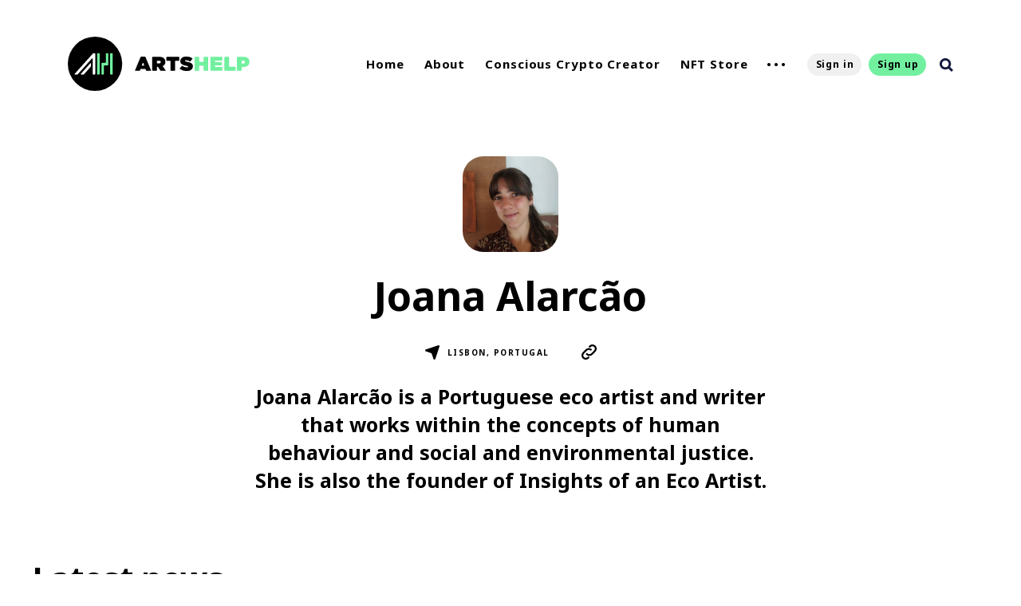

--- FILE ---
content_type: text/html; charset=utf-8
request_url: https://www.artshelp.com/author/joana/page/2/
body_size: 10597
content:
<!DOCTYPE html>
<html lang="en">
	<head>
		<meta charset="utf-8">
		<meta http-equiv="X-UA-Compatible" content="IE=edge">
		<title>Joana Alarcão - Arts Help (Page 2)</title>
		<meta name="HandheldFriendly" content="True">
		<meta name="MobileOptimized" content="320">
		<meta name="viewport" content="width=device-width, initial-scale=1">
		<link href="https://fonts.googleapis.com/css?family=Noto+Sans:400,400i,700,700i&display=swap&subset=latin-ext" rel="stylesheet">		<link rel="stylesheet" type="text/css" href="https://www.artshelp.com/assets/css/screen.css?v=97982b4b44">
		<link rel="stylesheet" type="text/css" href="https://www.artshelp.com/assets/src/dist/app.css?v=97982b4b44">

		<script src="https://www.artshelp.com/assets/src/dist/vendor.js?v=97982b4b44"></script>
		<script src="https://www.artshelp.com/assets/src/dist/app.js?v=97982b4b44"></script>


		<link rel="icon" href="https://www.artshelp.com/content/images/size/w256h256/2021/09/AH-Favicon@2x.png" type="image/png">
    <link rel="canonical" href="https://www.artshelp.com/author/joana/page/2/">
    <meta name="referrer" content="no-referrer-when-downgrade">
    <link rel="prev" href="https://www.artshelp.com/author/joana/">
    <link rel="next" href="https://www.artshelp.com/author/joana/page/3/">
    <meta name="generator" content="Ghost 6.14">
    <link rel="alternate" type="application/rss+xml" title="Arts Help" href="https://www.artshelp.com/rss/">
    <script defer src="https://cdn.jsdelivr.net/ghost/portal@~2.57/umd/portal.min.js" data-i18n="true" data-ghost="https://www.artshelp.com/" data-key="3346500240a644aad0a05a36c7" data-api="https://artshelp.ghost.io/ghost/api/content/" data-locale="en" crossorigin="anonymous"></script><style id="gh-members-styles">.gh-post-upgrade-cta-content,
.gh-post-upgrade-cta {
    display: flex;
    flex-direction: column;
    align-items: center;
    font-family: -apple-system, BlinkMacSystemFont, 'Segoe UI', Roboto, Oxygen, Ubuntu, Cantarell, 'Open Sans', 'Helvetica Neue', sans-serif;
    text-align: center;
    width: 100%;
    color: #ffffff;
    font-size: 16px;
}

.gh-post-upgrade-cta-content {
    border-radius: 8px;
    padding: 40px 4vw;
}

.gh-post-upgrade-cta h2 {
    color: #ffffff;
    font-size: 28px;
    letter-spacing: -0.2px;
    margin: 0;
    padding: 0;
}

.gh-post-upgrade-cta p {
    margin: 20px 0 0;
    padding: 0;
}

.gh-post-upgrade-cta small {
    font-size: 16px;
    letter-spacing: -0.2px;
}

.gh-post-upgrade-cta a {
    color: #ffffff;
    cursor: pointer;
    font-weight: 500;
    box-shadow: none;
    text-decoration: underline;
}

.gh-post-upgrade-cta a:hover {
    color: #ffffff;
    opacity: 0.8;
    box-shadow: none;
    text-decoration: underline;
}

.gh-post-upgrade-cta a.gh-btn {
    display: block;
    background: #ffffff;
    text-decoration: none;
    margin: 28px 0 0;
    padding: 8px 18px;
    border-radius: 4px;
    font-size: 16px;
    font-weight: 600;
}

.gh-post-upgrade-cta a.gh-btn:hover {
    opacity: 0.92;
}</style><script async src="https://js.stripe.com/v3/"></script>
    <script defer src="https://cdn.jsdelivr.net/ghost/sodo-search@~1.8/umd/sodo-search.min.js" data-key="3346500240a644aad0a05a36c7" data-styles="https://cdn.jsdelivr.net/ghost/sodo-search@~1.8/umd/main.css" data-sodo-search="https://artshelp.ghost.io/" data-locale="en" crossorigin="anonymous"></script>
    
    <link href="https://www.artshelp.com/webmentions/receive/" rel="webmention">
    <script defer src="/public/cards.min.js?v=97982b4b44"></script>
    <link rel="stylesheet" type="text/css" href="/public/cards.min.css?v=97982b4b44">
    <script defer src="/public/member-attribution.min.js?v=97982b4b44"></script>
    <script defer src="/public/ghost-stats.min.js?v=97982b4b44" data-stringify-payload="false" data-datasource="analytics_events" data-storage="localStorage" data-host="https://www.artshelp.com/.ghost/analytics/api/v1/page_hit"  tb_site_uuid="870b9c99-bf9f-42c3-afa2-9a4381bd2715" tb_post_uuid="undefined" tb_post_type="null" tb_member_uuid="undefined" tb_member_status="undefined"></script><style>:root {--ghost-accent-color: #15171A;}</style>
    <style>
:root {
--color-details: #72f09f;
}
</style>

<style>
.item-image::before {
    opacity: .6;
}
</style>

<!-- Global site tag (gtag.js) - Google Analytics -->
<script async src="https://www.googletagmanager.com/gtag/js?id=G-386CZQ42HW"></script>
<script>
  window.dataLayer = window.dataLayer || [];
  function gtag(){dataLayer.push(arguments);}
  gtag('js', new Date());

  gtag('config', 'G-386CZQ42HW');
</script>

<!-- Google Tag Manager -->
<script>(function(w,d,s,l,i){w[l]=w[l]||[];w[l].push({'gtm.start':
new Date().getTime(),event:'gtm.js'});var f=d.getElementsByTagName(s)[0],
j=d.createElement(s),dl=l!='dataLayer'?'&l='+l:'';j.async=true;j.src=
'https://www.googletagmanager.com/gtm.js?id='+i+dl;f.parentNode.insertBefore(j,f);
})(window,document,'script','dataLayer','GTM-TN2PSLS');</script>
<!-- End Google Tag Manager -->

<!-- Meta Pixel Code -->
<meta name="facebook-domain-verification" content="vbnzre69iufih4rvekwidcm8dicjod" />
<script>
!function(f,b,e,v,n,t,s)
{if(f.fbq)return;n=f.fbq=function(){n.callMethod?
n.callMethod.apply(n,arguments):n.queue.push(arguments)};
if(!f._fbq)f._fbq=n;n.push=n;n.loaded=!0;n.version='2.0';
n.queue=[];t=b.createElement(e);t.async=!0;
t.src=v;s=b.getElementsByTagName(e)[0];
s.parentNode.insertBefore(t,s)}(window, document,'script',
'https://connect.facebook.net/en_US/fbevents.js');
fbq('init', '1058645028051032');
fbq('track', 'PageView');
</script>
<noscript><img height="1" width="1" style="display:none"
src="https://www.facebook.com/tr?id=1058645028051032&ev=PageView&noscript=1"
/></noscript>
<!-- End Meta Pixel Code -->
	</head>
	<body class="author-template author-joana paged global-hash-artshelp365">
		<div class="global-wrap">
			<div class="section-content-wrap">
				<div class="section-header wrap" data-member-email="" data-member-name="" data-member-id="">
	<header class="header-wrap flex">
		<div class="header-logo">
			<h1 class="is-logo"><a href="https://www.artshelp.com"><img src="https://www.artshelp.com/content/images/2021/09/ArtsHelp_Logo_Horizontal_Black_RGB.svg" alt="Arts Help"></a></h1>

		</div>
		<div class="header-nav">
			<nav class="nav-wrap">
				<label for="toggle" class="nav-label hamburger hamburger-minus">
					<span class="hamburger-box">
						<span class="hamburger-inner"></span>
					</span>
				</label>
				<input type="checkbox" id="toggle" class="nav-toggle">
				<ul class="nav-list">
					
<li class="nav-list-item">
	<a href="https://www.artshelp.com/" class="nav-link">Home<span class="nav-dot"></span></a>

</li>
<li class="nav-list-item">
	<a href="https://www.artshelp.com/about-us/" class="nav-link">About<span class="nav-dot"></span></a>

</li>
<li class="nav-list-item">
	<a href="https://www.artshelp.com/ccc/" class="nav-link">Conscious Crypto Creator<span class="nav-dot"></span></a>

</li>
<li class="nav-list-item">
	<a href="https://www.artshelp.com/nft/" class="nav-link">NFT Store<span class="nav-dot"></span></a>

</li>
<li class="nav-dots is-visible">
	<ul class="nav-dots-wrap">
		<li class="nav-list-item">
			<a href="https://www.artshelp.com/subscribe/" class="nav-link">Subscribe<span class="nav-dot"></span></a>

		</li>
		<li class="nav-list-item">
			<a href="https://www.artshelp.com/authors/" class="nav-link">Authors<span class="nav-dot"></span></a>

		</li>
		<li class="nav-list-item">
			<a href="https://www.artshelp.com/contact/" class="nav-link">Contact<span class="nav-dot"></span></a>

		</li>
		<li class="nav-list-item">
			<a href="https://www.artshelp.com/tags/" class="nav-link">Tags<span class="nav-dot"></span></a>

		</li>
	</ul>
</li>






					<li class="section-members-login-panel">
	<a class="members-signin" href="https://www.artshelp.com/signin/">Sign in</a>
	<a class="members-signup" href="https://www.artshelp.com/signup/">Sign up</a>
</li>
					<li class="nav-list-item search-open"><span>Search</span><svg role="img" viewBox="0 0 24 24" xmlns="http://www.w3.org/2000/svg"><path d="M18.420346,15.5800244 L24,21.1596784 L21.1596784,24 L15.5800244,18.420346 C13.9925104,19.4717887 12.088789,20.0841064 10.0420532,20.0841064 C4.49598037,20.0841064 0,15.5881261 0,10.0420532 C0,4.49598037 4.49598037,0 10.0420532,0 C15.5881261,0 20.0841064,4.49598037 20.0841064,10.0420532 C20.0841064,12.088789 19.4717887,13.9925104 18.420346,15.5800244 Z M10.0420532,16.0672851 C13.3696969,16.0672851 16.0672851,13.3696969 16.0672851,10.0420532 C16.0672851,6.71440951 13.3696969,4.01682129 10.0420532,4.01682129 C6.71440951,4.01682129 4.01682129,6.71440951 4.01682129,10.0420532 C4.01682129,13.3696969 6.71440951,16.0672851 10.0420532,16.0672851 Z"/></svg></li>				</ul>
			</nav>
		</div>
		<div class="blog-description flex">SUSTAINABLE ART, IMPACTFUL COMMUNITY. </div>
	</header>
</div>
				<div class="section-profile">
	<div class="profile-wrap ">
		<div class="author-image" style="background-image: url(https://www.artshelp.com/content/images/2022/03/Screen-Shot-2022-03-15-at-4.43.19-PM-1.png)"></div>
		<h1>Joana Alarcão</h1>
		<div class="author-social">
			<div class="location"><svg role="img" viewBox="0 0 24 24" xmlns="http://www.w3.org/2000/svg"><path d="M22.8766378,6.99810543 L2.14413511,0.0872633906 C1.55352354,-0.116596257 0.922180138,0.0464914612 0.47412998,0.47459672 C0.0464457394,0.902701979 -0.116481591,1.55505285 0.0871775718,2.14624583 L6.99122318,22.8991579 C7.19488234,23.5311228 7.76512799,23.9592281 8.41683731,24 C8.45756915,24 8.49830098,24 8.53903281,24 C9.1500103,24 9.72025595,23.6534386 10.0053788,23.1030176 L13.3636849,13.3574387 L23.1006629,9.99484224 C23.6912745,9.70943874 24.0374951,9.07747383 23.9967632,8.42512296 C23.9356655,7.77277209 23.5079812,7.20196508 22.8766378,6.99810543 Z" transform="translate(12.000000, 12.000000) rotate(90.000000) translate(-12.000000, -12.000000)"/></svg><span>Lisbon, Portugal</span></div>
			<a href="https://joanaalarcão.com" aria-label="link Website"><svg role="img" viewBox="0 0 24 24" xmlns="http://www.w3.org/2000/svg"><path d="M12.2788278,2.10765437 C14.8256905,-0.449446705 18.9706955,-0.76072067 21.6820313,1.61965243 C24.6552536,4.23057191 24.7681965,8.79131732 22.0208601,11.550601 L17.5906743,15.9986187 C15.4249939,18.1731728 12.0988251,18.8735392 9.35219455,17.5128066 C8.41194479,17.0473502 7.68416888,16.4058931 7.11592484,15.6567992 C6.89780384,15.368798 6.92109832,14.9629782 7.17592577,14.7069772 L8.21005933,13.6691549 C8.52347591,13.3542446 9.02677778,13.4276994 9.28301701,13.7913372 C9.46019621,14.0422473 9.66702292,14.2735209 9.90490894,14.482249 C11.4797567,15.8669818 13.9002645,15.6575264 15.3805226,14.1709751 L20.005535,9.52659297 C21.6241481,7.90113196 21.5281466,5.19421211 19.7154128,3.69747888 C18.1349179,2.39274642 15.7864112,2.63347465 14.3393301,4.08584406 L13.6376723,4.79057414 C13.3595503,5.06984797 12.9077787,5.06984797 12.6296567,4.79057414 L11.6223471,3.77893375 C11.3442252,3.49965991 11.3442252,3.0465672 11.6223471,2.76729336 L12.2788278,2.10765437 Z M15.2534618,9.66113896 C14.9703987,9.94477645 14.5228624,9.92804911 14.2362697,9.64877528 C14.0379137,9.45531996 13.8169691,9.28077381 13.5741419,9.12804593 C12.0077648,8.14258747 9.94514485,8.49822525 8.63853651,9.81023046 L4.11870225,14.3491576 C2.67162116,15.801527 2.43232336,18.1600819 3.73116688,19.7469973 C5.22201335,21.5673681 7.91781954,21.6640958 9.53713857,20.0386348 L10.3623277,19.2095406 C10.6411556,18.9302667 11.0922213,18.9302667 11.3703433,19.2095406 L12.3776529,20.221181 C12.6557748,20.5004548 12.6557748,20.9535475 12.3776529,21.2328214 L11.7211722,21.8924603 C9.17430946,24.4495614 5.0293045,24.7608354 2.31796866,22.379735 C-0.655253565,19.7688155 -0.768196479,15.2087974 1.97913991,12.4495137 L6.39309019,8.01749606 C7.98558528,6.41821697 10.2119725,5.55712264 12.4489481,5.82257824 C14.095797,6.01748811 15.324757,6.70258174 16.2607714,7.63567636 C16.5403052,7.9149502 16.5374816,8.37167929 16.2586538,8.6516804 L15.2534618,9.66113896 Z"/></svg></a>
		</div>
		<h2>Joana Alarcão is a Portuguese eco artist and writer that works within the concepts of human behaviour and social and environmental justice. She is also the founder of Insights of an Eco Artist.

</h2>
	</div>
</div>
<div class="trc-container">
	<h2 class="home-heading">Latest news</h2>
</div>

<div id="loop" class="section-loop trc-container">
	<div class="items-wrap flex">
		<div class="item-wrap flex post tag-reduced-inequalities tag-good-health-and-well-being tag-sustainable-development-goals is-image">
	<article>
		<a href="/laurence-philomene/" class="item-link-overlay" aria-label="Celebrating Trans Identity: Laurence Philomène&#x27;s Colourful  Documentative Photography"></a>
		<div class="item-image" style="background-image: url(https://www.artshelp.com/content/images/2022/03/Long-Philomene-23-2.jpg)"></div>
		<h2><a href="/laurence-philomene/" class="white">Celebrating Trans Identity: Laurence Philomène&#x27;s Colourful  Documentative Photography</a></h2>
		<div class="item-meta white is-primary-tag ">
			<span>by</span>
			<a class="author-name white" href="/author/joana/">Joana Alarcão</a>
			<time datetime="2022-03-31">4 years ago</time>
		</div>
		<a class="primary-tag global-tag white" href="/tag/reduced-inequalities/">Reduced Inequalities</a>
	</article>
</div>
		<div class="item-wrap flex post tag-sustainable-development-goals tag-peace-justice-and-strong-institutions is-image">
	<article>
		<a href="/mohamad-hafez/" class="item-link-overlay" aria-label="The Emotional Memories of Home: Artist Mohamad Hafez and the Syrian Refugee Crisis"></a>
		<div class="item-image" style="background-image: url(https://www.artshelp.com/content/images/2022/03/IMG_20191023_142821_1000.jpg)"></div>
		<h2><a href="/mohamad-hafez/" class="white">The Emotional Memories of Home: Artist Mohamad Hafez and the Syrian Refugee Crisis</a></h2>
		<div class="item-meta white is-primary-tag ">
			<span>by</span>
			<a class="author-name white" href="/author/joana/">Joana Alarcão</a>
			<time datetime="2022-03-20">4 years ago</time>
		</div>
		<a class="primary-tag global-tag white" href="/tag/sustainable-development-goals/">Sustainable Development Goals</a>
	</article>
</div>
		<div class="item-wrap flex post tag-peace-justice-and-strong-institutions tag-sustainable-development-goals is-image">
	<article>
		<a href="/stanislava-pinchuk/" class="item-link-overlay" aria-label="The Documentary Art of Stanislava Pinchuk Communicates the Feeling of War"></a>
		<div class="item-image" style="background-image: url(https://www.artshelp.com/content/images/2022/03/0.jpg)"></div>
		<h2><a href="/stanislava-pinchuk/" class="white">The Documentary Art of Stanislava Pinchuk Communicates the Feeling of War</a></h2>
		<div class="item-meta white is-primary-tag ">
			<span>by</span>
			<a class="author-name white" href="/author/joana/">Joana Alarcão</a>
			<time datetime="2022-03-09">4 years ago</time>
		</div>
		<a class="primary-tag global-tag white" href="/tag/peace-justice-and-strong-institutions/">Peace, Justice and Strong Institutions</a>
	</article>
</div>
		<div class="item-wrap flex post tag-quality-education tag-peace-justice-and-strong-institutions tag-sustainable-development-goals is-image">
	<article>
		<a href="/the-public-philosopher/" class="item-link-overlay" aria-label="The Importance of Artistic Freedom: The Public Philosopher"></a>
		<div class="item-image" style="background-image: url(https://www.artshelp.com/content/images/2022/03/Screen-Shot-2022-03-03-at-7.08.14-PM.png)"></div>
		<h2><a href="/the-public-philosopher/" class="white">The Importance of Artistic Freedom: The Public Philosopher</a></h2>
		<div class="item-meta white is-primary-tag ">
			<span>by</span>
			<a class="author-name white" href="/author/joana/">Joana Alarcão</a>
			<time datetime="2022-03-06">4 years ago</time>
		</div>
		<a class="primary-tag global-tag white" href="/tag/quality-education/">Quality Education</a>
	</article>
</div>
		<div class="item-wrap flex post tag-climate-action tag-responsible-consumption-and-production is-image">
	<article>
		<a href="/jo-hamilton/" class="item-link-overlay" aria-label="Jo Hamilton&#x27;s Sustainable Knitted Artworks Give Material Waste a Second Life"></a>
		<div class="item-image" style="background-image: url(https://www.artshelp.com/content/images/2022/02/ShinigMountainEclipse.jpg)"></div>
		<h2><a href="/jo-hamilton/" class="white">Jo Hamilton&#x27;s Sustainable Knitted Artworks Give Material Waste a Second Life</a></h2>
		<div class="item-meta white is-primary-tag ">
			<span>by</span>
			<a class="author-name white" href="/author/joana/">Joana Alarcão</a>
			<time datetime="2022-02-25">4 years ago</time>
		</div>
		<a class="primary-tag global-tag white" href="/tag/climate-action/">Climate Action</a>
	</article>
</div>
		<div class="item-wrap flex post tag-sustainable-development-goals tag-clean-water-and-sanitation tag-climate-action is-image">
	<article>
		<a href="/sama-alshaibi/" class="item-link-overlay" aria-label="The Art of Sama Alshaibi: Combating Water Shortages in Iraq"></a>
		<div class="item-image" style="background-image: url(https://www.artshelp.com/content/images/2022/02/71eeec2a-f58a-41dc-8f88-646bcde8a199.jpg)"></div>
		<h2><a href="/sama-alshaibi/" class="white">The Art of Sama Alshaibi: Combating Water Shortages in Iraq</a></h2>
		<div class="item-meta white is-primary-tag ">
			<span>by</span>
			<a class="author-name white" href="/author/joana/">Joana Alarcão</a>
			<time datetime="2022-02-17">4 years ago</time>
		</div>
		<a class="primary-tag global-tag white" href="/tag/sustainable-development-goals/">Sustainable Development Goals</a>
	</article>
</div>
		<div class="item-wrap flex post tag-climate-action tag-sustainable-development-goals tag-life-on-land is-image">
	<article>
		<a href="/noemie-goudal/" class="item-link-overlay" aria-label="The Real Consequences of Climate Change: Paleoclimatology in the Art of Noémie Goudal"></a>
		<div class="item-image" style="background-image: url(https://www.artshelp.com/content/images/2022/02/waterfall2-1.gif)"></div>
		<h2><a href="/noemie-goudal/" class="white">The Real Consequences of Climate Change: Paleoclimatology in the Art of Noémie Goudal</a></h2>
		<div class="item-meta white is-primary-tag ">
			<span>by</span>
			<a class="author-name white" href="/author/joana/">Joana Alarcão</a>
			<time datetime="2022-02-08">4 years ago</time>
		</div>
		<a class="primary-tag global-tag white" href="/tag/climate-action/">Climate Action</a>
	</article>
</div>
		<div class="item-wrap flex post tag-sustainable-development-goals tag-gender-equality tag-quality-education is-image">
	<article>
		<a href="/negina-azimi/" class="item-link-overlay" aria-label="Women Empowerment and Resilience in the Art of Negina Azimi"></a>
		<div class="item-image" style="background-image: url(https://www.artshelp.com/content/images/2022/01/Afghanistan_Frauen_Negina_Azimi_2019_Amnesty_Journal-1.jpg)"></div>
		<h2><a href="/negina-azimi/" class="white">Women Empowerment and Resilience in the Art of Negina Azimi</a></h2>
		<div class="item-meta white is-primary-tag ">
			<span>by</span>
			<a class="author-name white" href="/author/joana/">Joana Alarcão</a>
			<time datetime="2022-01-31">4 years ago</time>
		</div>
		<a class="primary-tag global-tag white" href="/tag/sustainable-development-goals/">Sustainable Development Goals</a>
	</article>
</div>
	</div>
</div>
<div class="section-load-more">
	<div class="load-more">
		<span>Load more</span>
	</div>
</div><nav class="section-pagination pagination">
	<a class="newer-posts" href="/author/joana/">Newer Posts</a>
	<a class="older-posts" href="/author/joana/page/3/">Older Posts</a>
</nav>
<div class="section-subscribe wrap">
	<div class="subscribe-wrap">
		<form data-members-form="subscribe" class="subscribe-form">
			<h3>Join our occasional newsletter</h3>
			<div id="ityped" class="ityped">
				<span class="ityped-wrap"></span>
			</div>
			<div class="form-group">
				<input data-members-email class="subscribe-email" placeholder="Your email address" type="email" name="email" aria-label="Your email address" required>
			</div>
			<button type="submit" class="global-button">Subscribe</button>
		</form>
		<p class="subscribe-alert-loading">Processing your application</p>
<p class="subscribe-alert-error">There was an error sending the email, please try again</p>		<div class="subscribe-success">
			<h3>Great!</h3>
			Check your inbox and click the link to confirm your subscription
		</div>
	</div>
</div>

			</div>
			<footer class="section-footer">
	<div class="footer-wrap wrap flex">
		<div class="footer-logo flex">
			<a class="is-logo" href="https://www.artshelp.com"><img src="https://www.artshelp.com/content/images/2021/09/ArtsHelp_Logo_Horizontal_Black_RGB.svg" alt="Arts Help"></a>
		</div>
		<div class="footer-nav">
			<ul class="nav-list">
				
<li class="nav-list-item">
	<a href="https://www.artshelp.com/" class="nav-link">Home<span class="nav-dot"></span></a>

</li>
<li class="nav-list-item">
	<a href="https://www.artshelp.com/about-us/" class="nav-link">About<span class="nav-dot"></span></a>

</li>
<li class="nav-list-item">
	<a href="https://www.artshelp.com/ccc/" class="nav-link">Conscious Crypto Creator<span class="nav-dot"></span></a>

</li>
<li class="nav-list-item">
	<a href="https://www.artshelp.com/nft/" class="nav-link">NFT Store<span class="nav-dot"></span></a>

</li>
<li class="nav-dots is-visible">
	<ul class="nav-dots-wrap">
		<li class="nav-list-item">
			<a href="https://www.artshelp.com/subscribe/" class="nav-link">Subscribe<span class="nav-dot"></span></a>

		</li>
		<li class="nav-list-item">
			<a href="https://www.artshelp.com/authors/" class="nav-link">Authors<span class="nav-dot"></span></a>

		</li>
		<li class="nav-list-item">
			<a href="https://www.artshelp.com/contact/" class="nav-link">Contact<span class="nav-dot"></span></a>

		</li>
		<li class="nav-list-item">
			<a href="https://www.artshelp.com/tags/" class="nav-link">Tags<span class="nav-dot"></span></a>

		</li>
	</ul>
</li>






			</ul>
		</div>
		<div class="footer-social-links flex">
			<a href="https://www.facebook.com/artshelp" aria-label="link Facebook"><svg class="global-svg" role="img" viewBox="0 0 24 24" xmlns="http://www.w3.org/2000/svg"><path d="M23.9981 11.9991C23.9981 5.37216 18.626 0 11.9991 0C5.37216 0 0 5.37216 0 11.9991C0 17.9882 4.38789 22.9522 10.1242 23.8524V15.4676H7.07758V11.9991H10.1242V9.35553C10.1242 6.34826 11.9156 4.68714 14.6564 4.68714C15.9692 4.68714 17.3424 4.92149 17.3424 4.92149V7.87439H15.8294C14.3388 7.87439 13.8739 8.79933 13.8739 9.74824V11.9991H17.2018L16.6698 15.4676H13.8739V23.8524C19.6103 22.9522 23.9981 17.9882 23.9981 11.9991Z"/></svg></a>
			<a href="https://x.com/artshelpnet" aria-label="link Twitter"><svg class="global-svg" role="img" viewBox="0 0 24 24" xmlns="http://www.w3.org/2000/svg"><path d="M23.954 4.569c-.885.389-1.83.654-2.825.775 1.014-.611 1.794-1.574 2.163-2.723-.951.555-2.005.959-3.127 1.184-.896-.959-2.173-1.559-3.591-1.559-2.717 0-4.92 2.203-4.92 4.917 0 .39.045.765.127 1.124C7.691 8.094 4.066 6.13 1.64 3.161c-.427.722-.666 1.561-.666 2.475 0 1.71.87 3.213 2.188 4.096-.807-.026-1.566-.248-2.228-.616v.061c0 2.385 1.693 4.374 3.946 4.827-.413.111-.849.171-1.296.171-.314 0-.615-.03-.916-.086.631 1.953 2.445 3.377 4.604 3.417-1.68 1.319-3.809 2.105-6.102 2.105-.39 0-.779-.023-1.17-.067 2.189 1.394 4.768 2.209 7.557 2.209 9.054 0 13.999-7.496 13.999-13.986 0-.209 0-.42-.015-.63.961-.689 1.8-1.56 2.46-2.548l-.047-.02z"/></svg></a>
			

<a href="https://www.instagram.com/arts_help/" aria-label="link Instagram"><svg class="global-svg" role="img" viewBox="0 0 24 24" xmlns="http://www.w3.org/2000/svg"><path d="M12 0C8.74 0 8.333.015 7.053.072 5.775.132 4.905.333 4.14.63c-.789.306-1.459.717-2.126 1.384S.935 3.35.63 4.14C.333 4.905.131 5.775.072 7.053.012 8.333 0 8.74 0 12s.015 3.667.072 4.947c.06 1.277.261 2.148.558 2.913.306.788.717 1.459 1.384 2.126.667.666 1.336 1.079 2.126 1.384.766.296 1.636.499 2.913.558C8.333 23.988 8.74 24 12 24s3.667-.015 4.947-.072c1.277-.06 2.148-.262 2.913-.558.788-.306 1.459-.718 2.126-1.384.666-.667 1.079-1.335 1.384-2.126.296-.765.499-1.636.558-2.913.06-1.28.072-1.687.072-4.947s-.015-3.667-.072-4.947c-.06-1.277-.262-2.149-.558-2.913-.306-.789-.718-1.459-1.384-2.126C21.319 1.347 20.651.935 19.86.63c-.765-.297-1.636-.499-2.913-.558C15.667.012 15.26 0 12 0zm0 2.16c3.203 0 3.585.016 4.85.071 1.17.055 1.805.249 2.227.415.562.217.96.477 1.382.896.419.42.679.819.896 1.381.164.422.36 1.057.413 2.227.057 1.266.07 1.646.07 4.85s-.015 3.585-.074 4.85c-.061 1.17-.256 1.805-.421 2.227-.224.562-.479.96-.899 1.382-.419.419-.824.679-1.38.896-.42.164-1.065.36-2.235.413-1.274.057-1.649.07-4.859.07-3.211 0-3.586-.015-4.859-.074-1.171-.061-1.816-.256-2.236-.421-.569-.224-.96-.479-1.379-.899-.421-.419-.69-.824-.9-1.38-.165-.42-.359-1.065-.42-2.235-.045-1.26-.061-1.649-.061-4.844 0-3.196.016-3.586.061-4.861.061-1.17.255-1.814.42-2.234.21-.57.479-.96.9-1.381.419-.419.81-.689 1.379-.898.42-.166 1.051-.361 2.221-.421 1.275-.045 1.65-.06 4.859-.06l.045.03zm0 3.678c-3.405 0-6.162 2.76-6.162 6.162 0 3.405 2.76 6.162 6.162 6.162 3.405 0 6.162-2.76 6.162-6.162 0-3.405-2.76-6.162-6.162-6.162zM12 16c-2.21 0-4-1.79-4-4s1.79-4 4-4 4 1.79 4 4-1.79 4-4 4zm7.846-10.405c0 .795-.646 1.44-1.44 1.44-.795 0-1.44-.646-1.44-1.44 0-.794.646-1.439 1.44-1.439.793-.001 1.44.645 1.44 1.439z"/></svg></a>
<a href="https://youtube.com/artshelp" aria-label="link YouTube"><svg class="global-svg" role="img" viewBox="0 0 24 24" xmlns="http://www.w3.org/2000/svg"><path class="a" d="M23.495 6.205a3.007 3.007 0 0 0-2.088-2.088c-1.87-.501-9.396-.501-9.396-.501s-7.507-.01-9.396.501A3.007 3.007 0 0 0 .527 6.205a31.247 31.247 0 0 0-.522 5.805 31.247 31.247 0 0 0 .522 5.783 3.007 3.007 0 0 0 2.088 2.088c1.868.502 9.396.502 9.396.502s7.506 0 9.396-.502a3.007 3.007 0 0 0 2.088-2.088 31.247 31.247 0 0 0 .5-5.783 31.247 31.247 0 0 0-.5-5.805zM9.609 15.601V8.408l6.264 3.602z"/></svg></a>
		</div>
	</div>
	<div class="footer-copyright">
		&copy; 2026 <a href="https://www.artshelp.com">Arts Help</a>. All Rights Reserved.
		Published with <a href="https://ghost.org">Ghost</a>.
	</div>
</footer>
			<div class="members-notification subscribe-success">
	You&#x27;ve successfully subscribed to Arts Help
</div>
<div class="members-notification signin-success">
	Welcome back! You&#x27;ve successfully signed in.
</div>
<div class="members-notification signup-success">
	Great! You&#x27;ve successfully signed up.
</div>
<div class="members-notification checkout-success">
	Success! Your account is fully activated, you now have access to all content.
</div>
		</div>
		<div class="section-search flex" id="search">
	<div class="search-close"><svg role="img" viewBox="0 0 24 24" xmlns="http://www.w3.org/2000/svg"><path d="M15.4285714,12 L24,20.5714286 L20.5714286,24 L12,15.4285714 L3.42857143,24 L3.55271368e-15,20.5714286 L8.57142857,12 L5.32907052e-15,3.42857143 L3.42857143,3.55271368e-15 L12,8.57142857 L20.5714286,3.55271368e-15 L24,3.42857143 L15.4285714,12 Z"/></svg></div>
	<div class="search-image" style="background-image: url(https://www.artshelp.com/content/images/2020/05/photo-1533122250115-6bb28e9a48c3.jpeg)">
	</div>
	<div class="search-wrap">
		<div class="search-content">
			<form class="search-form flex" onsubmit="return false">
				<input type="text" class="search-input" placeholder="Type your keywords..." aria-label="Type your keywords...">
			</form>
			<div class="search-meta">
				<span class="search-info-wrap">Please enter at least 3 characters</span>
				<span class="search-counter-wrap hide">
					<span class="counter-results">0</span>
				Results for your search</span>
			</div>
			<div class="search-results">
			</div>
			<div class="search-suggestion flex">
				<div class="search-suggestion-tags">
	<h3>May we suggest a tag?</h3>
	<a class="post-tag global-tag" href="/tag/sustainable-development-goals/">Sustainable Development Goals</a>
	<a class="post-tag global-tag" href="/tag/reduced-inequalities/">Reduced Inequalities</a>
	<a class="post-tag global-tag" href="/tag/gender-equality/">Gender Equality</a>
	<a class="post-tag global-tag" href="/tag/life-on-land/">Life on Land</a>
	<a class="post-tag global-tag" href="/tag/peace-justice-and-strong-institutions/">Peace, Justice and Strong Institutions</a>
	<a class="post-tag global-tag" href="/tag/responsible-consumption-and-production/">Responsible Consumption and Production</a>
	<a class="post-tag global-tag" href="/tag/climate-action/">Climate Action</a>
	<a class="post-tag global-tag" href="/tag/good-health-and-well-being/">Good Health and Well-Being</a>
	<a class="post-tag global-tag" href="/tag/sustainable-cities-and-communities/">Sustainable Cities and Communities</a>
	<a class="post-tag global-tag" href="/tag/decent-work-and-economic-growth/">Decent Work and Economic Growth</a>
	<a class="post-tag global-tag" href="/tag/life-below-water/">Life Below Water</a>
	<a class="post-tag global-tag" href="/tag/programming-2/">Programming</a>
	<a class="post-tag global-tag" href="/tag/quality-education/">Quality Education</a>
	<a class="post-tag global-tag" href="/tag/industry-innovation-and-infrastructure/">Industry, Innovation and Infrastructure</a>
	<a class="post-tag global-tag" href="/tag/black-history-month/">Black History Month</a>
	<a class="post-tag global-tag" href="/tag/no-poverty/">No Poverty</a>
	<a class="post-tag global-tag" href="/tag/black-artistry-series/">Black Artistry Series</a>
	<a class="post-tag global-tag" href="/tag/clean-water-and-sanitation/">Clean Water and Sanitation</a>
	<a class="post-tag global-tag" href="/tag/wildlife-conservation/">Wildlife Conservation</a>
	<a class="post-tag global-tag" href="/tag/zero-hunger/">Zero Hunger</a>
</div>
				<div class="search-suggestion-authors">
	<h3>May we suggest an author?</h3>
	<a class="post-tag global-tag" href="/author/piadiamandis/">Pia Diamandis</a>
	<a class="post-tag global-tag" href="/author/arts/">Arts Help</a>
	<a class="post-tag global-tag" href="/author/hannahchew/">Hannah Chew</a>
	<a class="post-tag global-tag" href="/author/katherine/">Katherine Hudak</a>
	<a class="post-tag global-tag" href="/author/maria/">María Fernanda Torres</a>
	<a class="post-tag global-tag" href="/author/karla/">Karla Cloete</a>
	<a class="post-tag global-tag" href="/author/didhiti/">Didhiti Kandel</a>
	<a class="post-tag global-tag" href="/author/mallory/">Mallory Gemmel</a>
	<a class="post-tag global-tag" href="/author/chandni/">Chandni Bhatt</a>
	<a class="post-tag global-tag" href="/author/ontlotlile/">Ontlotlile Seemela</a>
	<a class="post-tag global-tag" href="/author/havana/">Havana Xeros</a>
	<a class="post-tag global-tag" href="/author/laurel/">Laurel Mcleod</a>
	<a class="post-tag global-tag" href="/author/laura-thipphawong/">Laura Thipphawong</a>
	<a class="post-tag global-tag" href="/author/joana/">Joana Alarcão</a>
	<a class="post-tag global-tag" href="/author/deanna/">Deanna Parenti</a>
	<a class="post-tag global-tag" href="/author/phoebe/">Phoebe Bulotano</a>
	<a class="post-tag global-tag" href="/author/sina/">Sina Schaefer</a>
	<a class="post-tag global-tag" href="/author/amr/">Amr El Kady</a>
	<a class="post-tag global-tag" href="/author/rachel/">Rachel Ezrin</a>
	<a class="post-tag global-tag" href="/author/ajimenez/">Alejandra Jiménez</a>
</div>
			</div>
		</div>
		<div class="search-footer">
			<a href="https://www.artshelp.com">Arts Help.</a>
			<span>SUSTAINABLE ART, IMPACTFUL COMMUNITY. .</span>
		</div>
	</div>
</div>
<script>
var searchPublished = 'Published',
	searchFeaturedIcon = '<svg role="img" viewBox="0 0 24 24" xmlns="http://www.w3.org/2000/svg"><path d="M22.9712403,8.05987765 L16.2291373,8.05987765 L12.796794,0.459688839 C12.5516266,-0.153229613 11.4483734,-0.153229613 11.0806223,0.459688839 L7.64827899,8.05987765 L0.906176009,8.05987765 C0.538424938,8.05987765 0.170673866,8.30504503 0.0480901758,8.6727961 C-0.0744935148,9.04054717 0.0480901758,9.40829825 0.293257557,9.65346563 L5.31918887,14.3116459 L3.11268244,22.4021694 C2.99009875,22.7699205 3.11268244,23.1376716 3.48043351,23.382839 C3.72560089,23.6280063 4.21593565,23.6280063 4.46110303,23.5054227 L11.9387082,19.2149935 L19.4163133,23.5054227 C19.538897,23.6280063 19.6614807,23.6280063 19.906648,23.6280063 C20.1518154,23.6280063 20.2743991,23.5054227 20.5195665,23.382839 C20.7647339,23.1376716 20.8873176,22.7699205 20.8873176,22.4021694 L18.6808111,14.3116459 L23.7067424,9.65346563 C23.9519098,9.40829825 24.0744935,9.04054717 23.9519098,8.6727961 C23.7067424,8.30504503 23.3389914,8.05987765 22.9712403,8.05987765 Z"/></svg>',
	searchHost = 'https://www.artshelp.com',
	searchKey = "1176e1fe638b5813a35eaa5908",
	searchAPI = searchHost+'/ghost/api/v3/content/posts/?key='+searchKey+'&limit=all&formats=plaintext&fields=url,title,featured,published_at,plaintext,excerpt,visibility'
</script>		<script>var numberPage = 3;</script>
		<script src="https://www.artshelp.com/assets/js/index.js?v=97982b4b44"></script>
		<script src="https://www.artshelp.com/assets/js/global.js?v=97982b4b44"></script>
		<script src="https://www.artshelp.com/assets/js/ityped.js?v=97982b4b44"></script>
		<script>
/* Notifications
   –––––––––––––––––––––––––––––––––––––––––––––––––––– 
   Website : ghost.org
   Repo    : github.com/tryghost
   Author  : Ghost
   License : MIT
   –––––––––––––––––––––––––––––––––––––––––––––––––––– */
function getParameterByName(e,n){n||(n=window.location.href),e=e.replace(/[\[\]]/g,"\\$&");var r=new RegExp("[?&]"+e+"(=([^&#]*)|&|#|$)").exec(n);return r?r[2]?decodeURIComponent(r[2].replace(/\+/g," ")):"":null}

/* Custom settings for notifications */
const action = getParameterByName('action'),
      stripe = getParameterByName('stripe'),
	  body = document.body;

if (action == 'subscribe') {
	body.classList.add("members-notification-subscribe");
}
if (action == 'signin') {
	body.classList.add("members-notification-signin");
}
if (action == 'signup') {
	body.classList.add("members-notification-signup");
}
if (stripe == 'success') {
	body.classList.add("members-notification-checkout-success");
}
</script>

		<script>
var initTyped = document.getElementById("ityped");
if (initTyped) {
	ityped.init(document.querySelector(".ityped-wrap"), {
		strings: ['Start your day with Arts Help', 'No spam ever, we promise!'],
		showCursor: true,
		typeSpeed:  150,
		startDelay: 500,
		backDelay:  5000
	});
}
</script>

		<!-- Google Tag Manager (noscript) -->
<noscript><iframe src="https://www.googletagmanager.com/ns.html?id=GTM-TN2PSLS"
height="0" width="0" style="display:none;visibility:hidden"></iframe></noscript>
<!-- End Google Tag Manager (noscript) -->
	</body>
</html>
